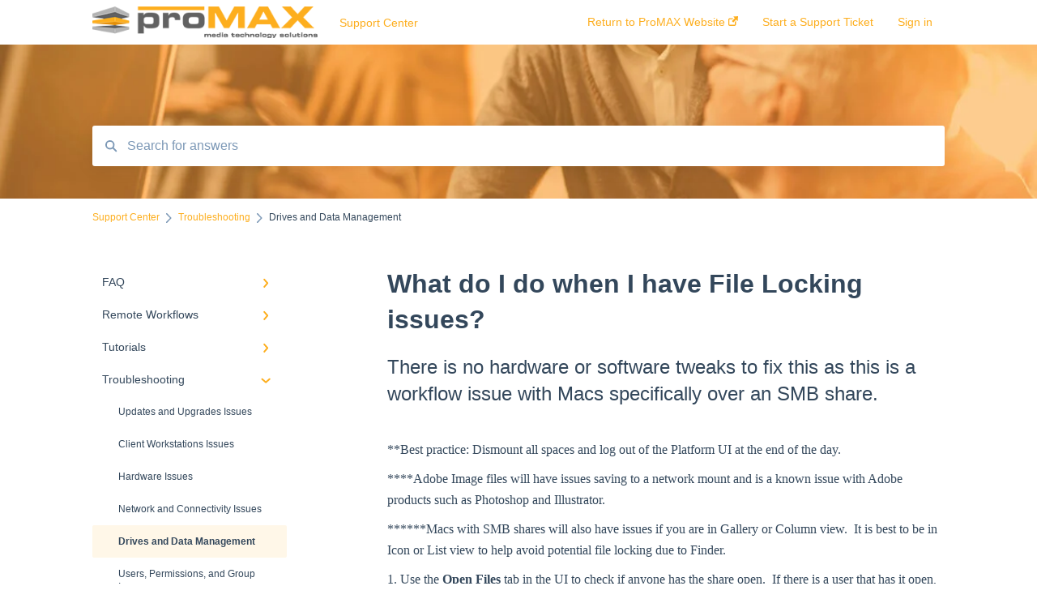

--- FILE ---
content_type: text/html; charset=UTF-8
request_url: https://support.promax.com/en/knowledge/what-do-i-do-when-i-have-file-locking-issues
body_size: 9846
content:
<!doctype html><html lang="en"><head>
    
    <meta charset="utf-8">
    
    <title>
      What do I do when I have File Locking issues?
    </title>
    
    <meta name="description" content="There is no hardware or software tweaks to fix this as this is a workflow issue with Macs specifically over an SMB share.">
    <meta name="viewport" content="width=device-width, initial-scale=1">

    
    <meta property="og:description" content="There is no hardware or software tweaks to fix this as this is a workflow issue with Macs specifically over an SMB share.">
    <meta property="og:title" content="What do I do when I have File Locking issues?">
    <meta name="twitter:description" content="There is no hardware or software tweaks to fix this as this is a workflow issue with Macs specifically over an SMB share.">
    <meta name="twitter:title" content="What do I do when I have File Locking issues?">

    

    

    <link rel="stylesheet" href="/hs/hsstatic/ContentIcons/static-1.198/fontawesome/5.0.10/css/fontawesome-all.min.css">
<style>
a.cta_button{-moz-box-sizing:content-box !important;-webkit-box-sizing:content-box !important;box-sizing:content-box !important;vertical-align:middle}.hs-breadcrumb-menu{list-style-type:none;margin:0px 0px 0px 0px;padding:0px 0px 0px 0px}.hs-breadcrumb-menu-item{float:left;padding:10px 0px 10px 10px}.hs-breadcrumb-menu-divider:before{content:'›';padding-left:10px}.hs-featured-image-link{border:0}.hs-featured-image{float:right;margin:0 0 20px 20px;max-width:50%}@media (max-width: 568px){.hs-featured-image{float:none;margin:0;width:100%;max-width:100%}}.hs-screen-reader-text{clip:rect(1px, 1px, 1px, 1px);height:1px;overflow:hidden;position:absolute !important;width:1px}
</style>


    


    
<!--  Added by GoogleAnalytics integration -->
<script>
var _hsp = window._hsp = window._hsp || [];
_hsp.push(['addPrivacyConsentListener', function(consent) { if (consent.allowed || (consent.categories && consent.categories.analytics)) {
  (function(i,s,o,g,r,a,m){i['GoogleAnalyticsObject']=r;i[r]=i[r]||function(){
  (i[r].q=i[r].q||[]).push(arguments)},i[r].l=1*new Date();a=s.createElement(o),
  m=s.getElementsByTagName(o)[0];a.async=1;a.src=g;m.parentNode.insertBefore(a,m)
})(window,document,'script','//www.google-analytics.com/analytics.js','ga');
  ga('create','UA-7128796-1','auto');
  ga('send','pageview');
}}]);
</script>

<!-- /Added by GoogleAnalytics integration -->

<!--  Added by GoogleAnalytics4 integration -->
<script>
var _hsp = window._hsp = window._hsp || [];
window.dataLayer = window.dataLayer || [];
function gtag(){dataLayer.push(arguments);}

var useGoogleConsentModeV2 = true;
var waitForUpdateMillis = 1000;


if (!window._hsGoogleConsentRunOnce) {
  window._hsGoogleConsentRunOnce = true;

  gtag('consent', 'default', {
    'ad_storage': 'denied',
    'analytics_storage': 'denied',
    'ad_user_data': 'denied',
    'ad_personalization': 'denied',
    'wait_for_update': waitForUpdateMillis
  });

  if (useGoogleConsentModeV2) {
    _hsp.push(['useGoogleConsentModeV2'])
  } else {
    _hsp.push(['addPrivacyConsentListener', function(consent){
      var hasAnalyticsConsent = consent && (consent.allowed || (consent.categories && consent.categories.analytics));
      var hasAdsConsent = consent && (consent.allowed || (consent.categories && consent.categories.advertisement));

      gtag('consent', 'update', {
        'ad_storage': hasAdsConsent ? 'granted' : 'denied',
        'analytics_storage': hasAnalyticsConsent ? 'granted' : 'denied',
        'ad_user_data': hasAdsConsent ? 'granted' : 'denied',
        'ad_personalization': hasAdsConsent ? 'granted' : 'denied'
      });
    }]);
  }
}

gtag('js', new Date());
gtag('set', 'developer_id.dZTQ1Zm', true);
gtag('config', 'G-JG2VGFR6PK');
</script>
<script async src="https://www.googletagmanager.com/gtag/js?id=G-JG2VGFR6PK"></script>

<!-- /Added by GoogleAnalytics4 integration -->

<!--  Added by GoogleTagManager integration -->
<script>
var _hsp = window._hsp = window._hsp || [];
window.dataLayer = window.dataLayer || [];
function gtag(){dataLayer.push(arguments);}

var useGoogleConsentModeV2 = true;
var waitForUpdateMillis = 1000;



var hsLoadGtm = function loadGtm() {
    if(window._hsGtmLoadOnce) {
      return;
    }

    if (useGoogleConsentModeV2) {

      gtag('set','developer_id.dZTQ1Zm',true);

      gtag('consent', 'default', {
      'ad_storage': 'denied',
      'analytics_storage': 'denied',
      'ad_user_data': 'denied',
      'ad_personalization': 'denied',
      'wait_for_update': waitForUpdateMillis
      });

      _hsp.push(['useGoogleConsentModeV2'])
    }

    (function(w,d,s,l,i){w[l]=w[l]||[];w[l].push({'gtm.start':
    new Date().getTime(),event:'gtm.js'});var f=d.getElementsByTagName(s)[0],
    j=d.createElement(s),dl=l!='dataLayer'?'&l='+l:'';j.async=true;j.src=
    'https://www.googletagmanager.com/gtm.js?id='+i+dl;f.parentNode.insertBefore(j,f);
    })(window,document,'script','dataLayer','GTM-MTQ6ZSM');

    window._hsGtmLoadOnce = true;
};

_hsp.push(['addPrivacyConsentListener', function(consent){
  if(consent.allowed || (consent.categories && consent.categories.analytics)){
    hsLoadGtm();
  }
}]);

</script>

<!-- /Added by GoogleTagManager integration -->

    <link rel="canonical" href="https://support.promax.com/en/knowledge/what-do-i-do-when-i-have-file-locking-issues">


<meta property="og:url" content="https://support.promax.com/en/knowledge/what-do-i-do-when-i-have-file-locking-issues">
<meta http-equiv="content-language" content="en">



    
      <link rel="shortcut icon" href="https://support.promax.com/hubfs/favicon-16x16.png">
    
    <link href="//7052064.fs1.hubspotusercontent-na1.net/hubfs/7052064/hub_generated/template_assets/DEFAULT_ASSET/1767723238666/template_main.css" rel="stylesheet">
    <link href="//7052064.fs1.hubspotusercontent-na1.net/hubfs/7052064/hub_generated/template_assets/DEFAULT_ASSET/1767723234639/template__support-form.min.css" rel="stylesheet">
    <script type="text/javascript" src="//7052064.fs1.hubspotusercontent-na1.net/hubfs/7052064/hub_generated/template_assets/DEFAULT_ASSET/1767723237081/template_kbdom.min.js"></script>
    <style type="text/css" data-preview-theme="true">
      .kb-article, .kb-search__suggestions__article-content, .kb-search-results__description {
        font-family: georgia, palatino;
      }
      h1, h2, h3, h3 a, h4, h4 a, h5, h6, .kb__text-link, .kb__text-link-small, .kb-header, .kb-sticky-footer,
      .kb-search__suggestions__article-title, .kb-search-results__title,
      #hs_form_target_kb_support_form input.hs-button, #hs_form_target_kb_support_form label, input, select, textarea, #hs_form_target_kb_support_form .hs-field-desc, #hs_form_target_kb_support_form .hs-richtext p {
        font-family: helvetica;
      }
      a,
      .kb-search__suggestions__breadcrumb,
      .kb-header__nav .kbui-dropdown__link {
        color: #fdae1e;
      }
      .kb-header,
      .kb-header a,
      .kb-header button.kb-button--link {
        color: #fdae1e;
      }
      .kb-header svg * {
        fill: #fdae1e;
      }
      .kb-search-section {
        background-color: #ffffff;
      }
      .kb-search-section__title {
        color: #FFFFFF;
      }
      .kb-search-section-with-image {
        background-image: url(https://support.promax.com/hubfs/Image%20for%20Lucky%20Bean%20-%20promax.jpg);
        background-size: cover;
        color: #ffffff;
        position: relative;
      }
      .kb-search-section-with-gradient {
        background-color: ;
        background-image: linear-gradient(180deg, #ffffff 0%, transparent 97%);
      }
      .kb-mobile-search-section {
        background-color: #ffffff;
      }
      .kb-search__suggestions a:hover,
      .kb-search__suggestions a:focus,
      .kb-category-menu li.active > a,
      .kb-category-menu li > a:hover {
        background-color: rgba(253, 174, 30, .1);
      }
      .kb-theme--cards .kb-category-menu li.active > a,
      .kb-theme--cards .kb-category-menu li > a:hover {
        background-color: transparent;
      }
      .kb-breadcrumbs > ol > li > span,
      .kb-breadcrumbs > ol > li > a > span,
      .kb-breadcrumbs > .kb-breadcrumbs__mobile-back a {
        font-family: helvetica;
      }
      .kb-breadcrumbs__arrow--left * {
        fill: #fdae1e
      }
      .kb-sidebar .kb-category-menu a,
      .kb-mobile-menu .kb-mobile-menu__current-page,
      .kb-mobile-menu ul > li > a {
        font-family: helvetica;
      }
      .kb-header__logo img {
        max-height: 40px;
      }
      .kb-footer__logo img {
        max-height: 24px;
      }
      /* SVG SUPPORT */
      .kb-header__logo img[src$=".svg"] {
        height: 40px;
      }
      .kb-footer__logo img[src$=".svg"] {
        height: 24px;
      }
      /* MOBILE STYLES */
      .kb-mobile-menu,
      .kb-mobile-search__bar {
        background-color: #ffffff;
      }
      .kb-mobile-menu a,
      .kb-mobile-menu__current-page,
      .kb-mobile-search__input,
      .kb-search--open .kb-mobile-search__input {
        color: #111111
      }
      .kb-mobile-search__input::-webkit-input-placeholder {
        color: #111111
      }
      .kb-mobile-search__input::-moz-placeholder {
        color: #111111
      }
      .kb-mobile-search__input:-ms-input-placeholder {
        color: #111111
      }
      .kb-mobile-search__input:-moz-placeholder {
        color: #111111
      }
      .kb-mobile-search__mag * {
        fill: #111111
      }
      .kb-mobile-menu__arrow *,
      .kb-mobile-search__close * {
        stroke: #111111
      }
      @media (max-width: 767px) {
        .kb-header__nav {
          background-color: #ffffff
        }
        .kb-header,
        .kb-header a {
          color: #111111;
        }
        .kb-header svg * {
          fill: #111111;
        }
        .kb-theme--content.kb-page--index .kb-header__nav-toggle svg *,
        .kb-theme--content.kb-page--index .kb-header__nav-close svg *,
        .kb-theme--tiles.kb-page--index .kb-header__nav-toggle svg *,
        .kb-theme--tiles.kb-page--index .kb-header__nav-close svg *,
        .kb-theme--minimal .kb-header__nav-toggle svg *,
        .kb-theme--minimal .kb-header__nav-close svg *,
        .kb-theme--cards .kb-header__nav-toggle svg *,
        .kb-theme--cards .kb-header__nav-close svg *,
        .kb-theme--default .kb-header__nav-toggle svg *,
        .kb-theme--default .kb-header__nav-close svg * {
          fill: #fdae1e;
        }
      }
    </style>
  <meta name="generator" content="HubSpot"></head>
  <body class="kb-theme--minimal ">
<!--  Added by GoogleTagManager integration -->
<noscript><iframe src="https://www.googletagmanager.com/ns.html?id=GTM-MTQ6ZSM" height="0" width="0" style="display:none;visibility:hidden"></iframe></noscript>

<!-- /Added by GoogleTagManager integration -->

    <header>
      
      
  

  

  

  <div class="kb-header" data-preview-id="kb-header">
    <div class="kb-header-inner" id="kb-header">
      <div class="kb-header__logo">
        
          <a href="https://www.promax.com">
            <img src="https://support.promax.com/hs-fs/hubfs/Customer%20Logos/master_logo_hi_res%20small.png?height=120&amp;name=master_logo_hi_res%20small.png" alt="company logo">
          </a>
        
      </div>
      <a class="kb-header__title" href="/en/knowledge">
        Support Center
      </a>
      <nav id="kb-header__nav" class="kb-header__nav" role="navigation">
        <ul>
          
          
            
<li class="kb-header__company-website-link">
  <a href="https://www.promax.com" target="_blank" rel="noopener">
    Return to ProMAX Website
    <svg width="12" height="12" xmlns="http://www.w3.org/2000/svg">
      <path d="M8.11 10.223V7.0472l1.308-1.3077v4.4835c0 .9323-.7628 1.6952-1.6953 1.6952H1.6952C.7628 11.9182 0 11.1553 0 10.223V4.1955C0 3.2628.7628 2.5 1.6952 2.5h4.4833L4.8707 3.8082H1.6952c-.2099 0-.3872.1771-.3872.3873v6.0275c0 .2098.1773.387.3872.387h6.0275c.21 0 .3873-.1772.3873-.387zM5.9428.4417L12.0137 0l-.442 6.0708L9.6368 4.136 6.0925 7.68 4.3333 5.9207l3.544-3.5442L5.9428.4417z" fill="#fdae1e" />
    </svg>
  </a>
</li>

          
          
            
  <li class="kb-header__support-form-link"><a href="/en/knowledge/kb-tickets/new">Start a Support Ticket</a></li>

          
          
          
            
              
  <li class="kb-header__sign-in-link"><a href="/_hcms/mem/login?redirect_url=/en/knowledge/">Sign in</a></li>

            
          
        </ul>
      </nav>
      
      <div class="kb-header__nav-controls-container">
        <button id="kb-header__close-target" class="kb-header__nav-close" role="button" aria-label="Close main navigation menu" aria-controls="kb-header__nav kb-header__langs-nav">
          <span class="kb-icon close" aria-hidden="true">
            <svg width="16" height="17" xmlns="http://www.w3.org/2000/svg">
              <g fill="#2D3E50" fill-rule="nonzero">
                <path d="M15.07107 1.42893c.59587.59588.88893 1.23239.0505 2.07081L2.99975 15.62158c-.83842.83842-1.48089.5394-2.0708-.05051C.33305 14.97519.04 14.33868.87841 13.50026L13.00026 1.37842c.83842-.83842 1.48089-.5394 2.0708.05051z" />
                <path d="M15.07107 15.57107c-.59588.59587-1.23239.88893-2.07081.0505L.87842 3.49975C.04 2.66132.33902 2.01885.92893 1.42894 1.52481.83305 2.16132.54 2.99974 1.37841l12.12184 12.12184c.83842.83842.5394 1.48089-.05051 2.0708z" />
              </g>
            </svg>
          </span>
        </button>
        
        <button id="kb-header__main-nav-target" class="kb-header__nav-toggle" role="button" aria-label="Open main navigation menu" aria-controls="kb-header__nav">
          <span class="kb-icon menu">
            <svg width="25" height="17" xmlns="http://www.w3.org/2000/svg">
              <g fill="#2D3E50" fill-rule="nonzero">
                <path d="M24.56897 2.295c0 .85-.2931 1.513-1.72414 1.513H2.15517C.72414 3.808.43103 3.1365.43103 2.295c0-.85.2931-1.513 1.72414-1.513h20.68966c1.43103 0 1.72414.6715 1.72414 1.513zM24.56897 8.8315c0 .85-.2931 1.513-1.72414 1.513H2.15517c-1.43103 0-1.72414-.6715-1.72414-1.513 0-.85.2931-1.513 1.72414-1.513h20.68966c1.43103 0 1.72414.6715 1.72414 1.513zM24.56897 15.3595c0 .85-.2931 1.513-1.72414 1.513H2.15517c-1.43103 0-1.72414-.6715-1.72414-1.513 0-.85.2931-1.513 1.72414-1.513h20.68966c1.43103 0 1.72414.6715 1.72414 1.513z" />
              </g>
            </svg>
          </span>
        </button>
    </div>
    </div>
  </div>
  <!-- Mobile Menu -->
  <div class="kb-mobile-search-section">
    <div class="kb-mobile-header">
      <div class="kb-mobile-menu">
        <div class="kb-mobile-menu__current-page">
          
            
              
                
              
                
              
                
              
                
              
                
              
            
          
            
              
                
              
            
          
            
              
                
              
                
              
                
              
                
              
                
              
                
              
                
              
                
              
                
              
                
              
            
          
            
              
                
              
                
              
                
              
                
              
                
                Drives and Data Management
                
              
                
              
                
              
                
              
                
              
                
              
            
          
            
              
            
          
            
              
                
              
            
          
            
              
            
          
            
              
            
          
            
              
            
          
            
              
                
              
                
              
                
              
                
              
            
          
            
              
            
          
            
              
                
              
            
          
            
              
            
          
            
              
            
          
          <svg class="kb-mobile-menu__arrow" width="12" height="7" xmlns="http://www.w3.org/2000/svg">
            <path d="M10.6817 1.6816l-4.5364 4-4.5364-3.9315" stroke="#00A38D" stroke-width="2" fill="none" fill-rule="evenodd" stroke-linecap="round" stroke-linejoin="round" />
          </svg>
        </div>
        <ul>
          
          <li>
            
            
            <a href="/en/knowledge/faq">
              FAQ
            </a>
            <ul>
              
              
              
              <li>
                <a href="/en/knowledge/faq#best-practices-general-use">
                  Best Practices/General Use
                </a>
              </li>
              
              
              
              <li>
                <a href="/en/knowledge/faq#client-workstations">
                  Client Workstations
                </a>
              </li>
              
              
              
              <li>
                <a href="/en/knowledge/faq#lto-tape-hardware-and-operations">
                  LTO Tape Hardware and Operations
                </a>
              </li>
              
              
              
              <li>
                <a href="/en/knowledge/faq#hardware">
                  Hardware
                </a>
              </li>
              
              
              
              <li>
                <a href="/en/knowledge/faq#support-and-service">
                  Support and Service
                </a>
              </li>
              
            </ul>
          </li>
          
          <li>
            
            
            <a href="/en/knowledge/remote-workflows">
              Remote Workflows
            </a>
            <ul>
              
              
              
              <li>
                <a href="/en/knowledge/remote-workflows#remote-sync">
                  Remote Sync
                </a>
              </li>
              
            </ul>
          </li>
          
          <li>
            
            
            <a href="/en/knowledge/tutorials">
              Tutorials
            </a>
            <ul>
              
              
              
              <li>
                <a href="/en/knowledge/tutorials#setting-up-and-managing-client-workstations">
                  Setting up and Managing Client Workstations
                </a>
              </li>
              
              
              
              <li>
                <a href="/en/knowledge/tutorials#configuring-installing-new-systems">
                  Configuring/Installing New Systems
                </a>
              </li>
              
              
              
              <li>
                <a href="/en/knowledge/tutorials#how-to-update-upgrade">
                  How to Update/Upgrade
                </a>
              </li>
              
              
              
              <li>
                <a href="/en/knowledge/tutorials#drive-and-data-management">
                  Drive and Data Management
                </a>
              </li>
              
              
              
              <li>
                <a href="/en/knowledge/tutorials#users-groups-and-permissions">
                  Users, Groups, and Permissions
                </a>
              </li>
              
              
              
              <li>
                <a href="/en/knowledge/tutorials#transcoding-and-rendering">
                  Transcoding and Rendering
                </a>
              </li>
              
              
              
              <li>
                <a href="/en/knowledge/tutorials#cloud">
                  Cloud
                </a>
              </li>
              
              
              
              <li>
                <a href="/en/knowledge/tutorials#lto-tape-hardware-and-operations">
                  LTO Tape Hardware and Operations
                </a>
              </li>
              
              
              
              <li>
                <a href="/en/knowledge/tutorials#maintenance-and-service">
                  Maintenance and Service
                </a>
              </li>
              
              
              
              <li>
                <a href="/en/knowledge/tutorials#sync">
                  Sync
                </a>
              </li>
              
            </ul>
          </li>
          
          <li class="active open">
            
            
            <a href="/en/knowledge/troubleshooting">
              Troubleshooting
            </a>
            <ul>
              
              
              
              <li>
                <a href="/en/knowledge/troubleshooting#updates-and-upgrades-issues">
                  Updates and Upgrades Issues
                </a>
              </li>
              
              
              
              <li>
                <a href="/en/knowledge/troubleshooting#client-workstations-issues">
                  Client Workstations Issues
                </a>
              </li>
              
              
              
              <li>
                <a href="/en/knowledge/troubleshooting#hardware-issues">
                  Hardware Issues
                </a>
              </li>
              
              
              
              <li>
                <a href="/en/knowledge/troubleshooting#network-and-connectivity-issues">
                  Network and Connectivity Issues
                </a>
              </li>
              
              
              
              <li class="active">
                <a href="/en/knowledge/troubleshooting#drives-and-data-management">
                  Drives and Data Management
                </a>
              </li>
              
              
              
              <li>
                <a href="/en/knowledge/troubleshooting#users-permissions-and-group-issues">
                  Users, Permissions, and Group Issues
                </a>
              </li>
              
              
              
              <li>
                <a href="/en/knowledge/troubleshooting#lto-tape-hardware-and-operations-issues">
                  LTO Tape Hardware and Operations Issues
                </a>
              </li>
              
              
              
              <li>
                <a href="/en/knowledge/troubleshooting#transcoding-and-rendering-issues">
                  Transcoding and Rendering Issues
                </a>
              </li>
              
              
              
              <li>
                <a href="/en/knowledge/troubleshooting#service-and-support-issues">
                  Service and Support Issues
                </a>
              </li>
              
              
              
              <li>
                <a href="/en/knowledge/troubleshooting#remote-sync">
                  Remote Sync
                </a>
              </li>
              
            </ul>
          </li>
          
          <li>
            
            
            <a href="/en/knowledge/release-notes">
              Release Notes
            </a>
            <ul>
              
            </ul>
          </li>
          
          <li>
            
            
            <a href="/en/knowledge/manual">
              Manual
            </a>
            <ul>
              
              
              
              <li>
                <a href="/en/knowledge/manual#platform-spaces">
                  Platform Spaces
                </a>
              </li>
              
            </ul>
          </li>
          
          <li>
            
            
            <a href="/en/knowledge/asset-management-and-search">
              Asset Management and Search
            </a>
            <ul>
              
            </ul>
          </li>
          
          <li>
            
            
            <a href="/en/knowledge/storage-groups">
              Storage Groups
            </a>
            <ul>
              
            </ul>
          </li>
          
          <li>
            
            
            <a href="/en/knowledge/lto-tape-systems">
              LTO Tape Systems
            </a>
            <ul>
              
            </ul>
          </li>
          
          <li>
            
            
            <a href="/en/knowledge/hardware">
              Hardware
            </a>
            <ul>
              
              
              
              <li>
                <a href="/en/knowledge/hardware#pci-cards">
                  PCI Cards
                </a>
              </li>
              
              
              
              <li>
                <a href="/en/knowledge/hardware#hard-drives">
                  Hard Drives
                </a>
              </li>
              
              
              
              <li>
                <a href="/en/knowledge/hardware#thunderbolt">
                  Thunderbolt
                </a>
              </li>
              
              
              
              <li>
                <a href="/en/knowledge/hardware#power">
                  Power
                </a>
              </li>
              
            </ul>
          </li>
          
          <li>
            
            
            <a href="/en/knowledge/updates">
              Updates
            </a>
            <ul>
              
            </ul>
          </li>
          
          <li>
            
            
            <a href="/en/knowledge/mediahub">
              MediaHub
            </a>
            <ul>
              
              
              
              <li>
                <a href="/en/knowledge/mediahub#sync">
                  Sync
                </a>
              </li>
              
            </ul>
          </li>
          
          <li>
            
            
            <a href="/en/knowledge/nextframe">
              NextFrame
            </a>
            <ul>
              
            </ul>
          </li>
          
          <li>
            
            
            <a href="/en/knowledge/promax-sync-app">
              ProMAX Sync App
            </a>
            <ul>
              
            </ul>
          </li>
          
        </ul>
      </div>
      <div class="kb-mobile-search kb-search" kb-language-tag="en" kb-group-id="6785892776">
        <div class="kb-mobile-search__placeholder"></div>
        <div class="kb-mobile-search__box">
          <div class="kb-mobile-search__bar">
            <svg class="kb-mobile-search__mag" width="15" height="15" xmlns="http://www.w3.org/2000/svg">
              <path d="M14.02 12.672l-3.64-3.64a5.687 5.687 0 0 0 1.06-3.312A5.726 5.726 0 0 0 5.72 0 5.726 5.726 0 0 0 0 5.72a5.726 5.726 0 0 0 5.72 5.72 5.687 5.687 0 0 0 3.311-1.06l3.641 3.64a.95.95 0 0 0 1.348 0 .953.953 0 0 0 0-1.348zm-8.3-3.139a3.813 3.813 0 1 1 0-7.626 3.813 3.813 0 0 1 0 7.626z" fill="#4A4A4A" fill-rule="evenodd" />
            </svg>
            <form action="/en/knowledge/kb-search-results">
              <input type="text" class="kb-mobile-search__input kb-search__input" name="term" autocomplete="off" placeholder="Search for answers">
              <input type="hidden" name="ref" value="26018302672">
            </form>
            <svg class="kb-mobile-search__close" width="14" height="14" xmlns="http://www.w3.org/2000/svg">
              <g stroke="#4A4A4A" stroke-width="2" fill="none" fill-rule="evenodd" stroke-linecap="round" stroke-linejoin="round">
                <path d="M1 12.314L12.314 1M12.314 12.314L1 1" />
              </g>
            </svg>
          </div>
          <ul class="kb-search__suggestions"></ul>
        </div>
      </div>
    </div>
  </div>

  <script>
    kbDom.whenReady(function() {
          // Mobile Nav Menu
          var mobileToggle = function() {
            var navMenuOpen = document.getElementById('kb-header__main-nav-target');
            var langNavOpen = document.getElementById('kb-header__langs-nav-target');
            var navClose = document.getElementById('kb-header__close-target');

            navMenuOpen.addEventListener('click',function() {
              document.body.classList.toggle('kb-header__main-nav-open');
            });

            if (langNavOpen) {
            langNavOpen.addEventListener('click',function() {
              document.body.classList.toggle('kb-header__lang-nav-open');
            });
            }

            navClose.addEventListener('click',function() {
              document.body.classList.remove('kb-header__main-nav-open');
              document.body.classList.remove('kb-header__lang-nav-open');
            });

          };
          window.addEventListener('click', mobileToggle);
          mobileToggle();

      kbDom.initDropdown(document.querySelector('[data-kbui-dropdown-contents="lang-switcher"]'))

      // Mobile Cat Menu
      document.querySelector('.kb-mobile-menu__current-page').addEventListener('click',function() {
        document.querySelector('.kb-mobile-header').classList.toggle('menu-open');
      });
      document.querySelector('.kb-mobile-search__mag').addEventListener('click',function() {
        document.querySelector('.kb-mobile-header').classList.toggle('search-open');
        if (document.querySelector('.kb-mobile-header').classList.contains('search-open')) {
          document.querySelector('.kb-mobile-search__input').focus();
        }
      });
      document.querySelector('.kb-mobile-search__close').addEventListener('click',function() {
        document.querySelector('.kb-mobile-header').classList.remove('search-open');
      });
    });
  </script>
      
<div class="kb-search-section kb-search-section--narrow kb-search-section-with-image  ">
  <div class="kb-search-section__content content-container">
    <div class="kb-search" kb-language-tag="en" kb-group-id="6785892776">
      <div class="kb-search__placeholder"></div>
      <div class="kb-search__box">
        <div class="kb-search__bar">
          <svg class="kb-search__mag" width="15" height="15" xmlns="http://www.w3.org/2000/svg">
            <path d="M14.02 12.672l-3.64-3.64a5.687 5.687 0 0 0 1.06-3.312A5.726 5.726 0 0 0 5.72 0 5.726 5.726 0 0 0 0 5.72a5.726 5.726 0 0 0 5.72 5.72 5.687 5.687 0 0 0 3.311-1.06l3.641 3.64a.95.95 0 0 0 1.348 0 .953.953 0 0 0 0-1.348zm-8.3-3.139a3.813 3.813 0 1 1 0-7.626 3.813 3.813 0 0 1 0 7.626z" fill="#4A4A4A" fill-rule="evenodd" />
          </svg>
          <form action="/en/knowledge/kb-search-results">
            <input type="text" class="kb-search__input" name="term" autocomplete="off" placeholder="Search for answers" required>
          </form>
          <svg class="kb-search__close" width="14" height="14" xmlns="http://www.w3.org/2000/svg">
            <g stroke="#4A4A4A" stroke-width="2" fill="none" fill-rule="evenodd" stroke-linecap="round" stroke-linejoin="round">
              <path d="M1 12.314L12.314 1M12.314 12.314L1 1" />
            </g>
          </svg>
        </div>
        <ul class="kb-search__suggestions"></ul>
      </div>
    </div>
  </div>
</div>
      
    </header>
    <main data-preview-id="kb-article-main">
      
<div class="content-container-outer">
  <div class="content-container">
    
<div class="kb-breadcrumbs">
  <div class="kb-breadcrumbs__mobile-back">
    <svg class="kb-breadcrumbs__arrow kb-breadcrumbs__arrow--left" width="7" height="12" xmlns="http://www.w3.org/2000/svg">
      <path d="M.055 5.7194c.018-.045.0518-.0835.0795-.125.0166-.0255.0322-.052.0489-.0775.007-.011.0116-.024.0216-.034L5.2426.2328c.2877-.3.7662-.3115 1.0685-.026a.7468.7468 0 0 1 .0262 1.0605L1.7954 6l4.5419 4.733a.7462.7462 0 0 1-.0262 1.0601.7563.7563 0 0 1-.5214.207.7568.7568 0 0 1-.547-.2325L.205 6.5174c-.01-.0105-.0146-.023-.0216-.0345-.0167-.025-.0323-.0515-.0489-.077-.0277-.0415-.0615-.08-.0796-.125-.0186-.0455-.0222-.0935-.0312-.141C.0147 6.0934 0 6.0474 0 5.9999c0-.047.0146-.093.0237-.1395.009-.0475.0126-.096.0312-.141" fill="#7C98B6" fill-rule="evenodd" />
    </svg>
    <a href="/en/knowledge">Back to home</a>
  </div>
  <ol itemscope itemtype="http://schema.org/BreadcrumbList">
    <li itemprop="itemListElement" itemscope itemtype="http://schema.org/ListItem">
      <a itemprop="item" href="/en/knowledge">
        <span itemprop="name">Support Center</span>
      </a>
      <meta itemprop="position" content="1">
    </li>
    
      
        
      
        
      
        
      
        
          <svg class="kb-breadcrumbs__arrow kb-breadcrumbs__arrow--right" width="7" height="12" xmlns="http://www.w3.org/2000/svg">
            <path d="M6.4905 5.7194c-.018-.045-.0518-.0835-.0795-.125-.0167-.0255-.0323-.052-.049-.0775-.007-.011-.0115-.024-.0216-.034L1.3028.2328c-.2876-.3-.7662-.3115-1.0684-.026a.7468.7468 0 0 0-.0262 1.0605L4.75 6l-4.542 4.733a.7462.7462 0 0 0 .0263 1.0601.7563.7563 0 0 0 .5213.207.7568.7568 0 0 0 .5471-.2325l5.0376-5.2501c.0101-.0105.0146-.023.0217-.0345.0166-.025.0322-.0515.0489-.077.0277-.0415.0614-.08.0795-.125.0187-.0455.0222-.0935.0313-.141.009-.0465.0237-.0925.0237-.14 0-.047-.0147-.093-.0237-.1395-.009-.0475-.0126-.096-.0313-.141" fill="#7C98B6" fill-rule="evenodd" />
          </svg>
          <li itemprop="itemListElement" itemscope itemtype="http://schema.org/ListItem">
            
              
              
              <a itemprop="item" href="/en/knowledge/troubleshooting">
                  <span itemprop="name">Troubleshooting</span>
              </a>
            
            <meta itemprop="position" content="2">
          </li>
          
            
              
            
              
            
              
            
              
            
              
                <svg class="kb-breadcrumbs__arrow kb-breadcrumbs__arrow--right" width="7" height="12" xmlns="http://www.w3.org/2000/svg">
                  <path d="M6.4905 5.7194c-.018-.045-.0518-.0835-.0795-.125-.0167-.0255-.0323-.052-.049-.0775-.007-.011-.0115-.024-.0216-.034L1.3028.2328c-.2876-.3-.7662-.3115-1.0684-.026a.7468.7468 0 0 0-.0262 1.0605L4.75 6l-4.542 4.733a.7462.7462 0 0 0 .0263 1.0601.7563.7563 0 0 0 .5213.207.7568.7568 0 0 0 .5471-.2325l5.0376-5.2501c.0101-.0105.0146-.023.0217-.0345.0166-.025.0322-.0515.0489-.077.0277-.0415.0614-.08.0795-.125.0187-.0455.0222-.0935.0313-.141.009-.0465.0237-.0925.0237-.14 0-.047-.0147-.093-.0237-.1395-.009-.0475-.0126-.096-.0313-.141" fill="#7C98B6" fill-rule="evenodd" />
                </svg>
                <li itemprop="itemListElement" itemscope itemtype="http://schema.org/ListItem">
                  <span itemprop="name">Drives and Data Management</span>
                  <meta itemprop="position" content="3">
                </li>
              
            
              
            
              
            
              
            
              
            
              
            
          
        
      
        
      
        
      
        
      
        
      
        
      
        
      
        
      
        
      
        
      
        
      
    
  </ol>
</div>
    <div class="main-body">
      <div class="kb-sidebar">
        
<div class="kb-category-menu">
  <ul>
    
    <li>
        
        
      <a href="/en/knowledge/faq">
        <div class="kb-category-menu-option" data-id="11994689453">
          <span class="kb-category-menu-option__color-bar" style="background-color: #fdae1e;"></span>
          FAQ
        </div>
        
        <div>
          <svg width="12" height="7" xmlns="http://www.w3.org/2000/svg">
            <path d="M10.6817 1.6816l-4.5364 4-4.5364-3.9315" stroke="#fdae1e" stroke-width="2" fill="none" fill-rule="evenodd" stroke-linecap="round" stroke-linejoin="round" />
          </svg>
        </div>
        
      </a>
      <ul>
        
        <li data-id="13783761294">
          
          
          <a href="/en/knowledge/faq#best-practices-general-use">
            <span class="kb-category-menu-option__color-bar" style="background-color: #fdae1e;"></span>
            Best Practices/General Use
          </a>
        </li>
        
        <li data-id="12142588102">
          
          
          <a href="/en/knowledge/faq#client-workstations">
            <span class="kb-category-menu-option__color-bar" style="background-color: #fdae1e;"></span>
            Client Workstations
          </a>
        </li>
        
        <li data-id="12016227311">
          
          
          <a href="/en/knowledge/faq#lto-tape-hardware-and-operations">
            <span class="kb-category-menu-option__color-bar" style="background-color: #fdae1e;"></span>
            LTO Tape Hardware and Operations
          </a>
        </li>
        
        <li data-id="12073787131">
          
          
          <a href="/en/knowledge/faq#hardware">
            <span class="kb-category-menu-option__color-bar" style="background-color: #fdae1e;"></span>
            Hardware
          </a>
        </li>
        
        <li data-id="12106958267">
          
          
          <a href="/en/knowledge/faq#support-and-service">
            <span class="kb-category-menu-option__color-bar" style="background-color: #fdae1e;"></span>
            Support and Service
          </a>
        </li>
        
      </ul>
    </li>
    
    <li>
        
        
      <a href="/en/knowledge/remote-workflows">
        <div class="kb-category-menu-option" data-id="27188549161">
          <span class="kb-category-menu-option__color-bar" style="background-color: #fdae1e;"></span>
          Remote Workflows
        </div>
        
        <div>
          <svg width="12" height="7" xmlns="http://www.w3.org/2000/svg">
            <path d="M10.6817 1.6816l-4.5364 4-4.5364-3.9315" stroke="#fdae1e" stroke-width="2" fill="none" fill-rule="evenodd" stroke-linecap="round" stroke-linejoin="round" />
          </svg>
        </div>
        
      </a>
      <ul>
        
        <li data-id="36575003209">
          
          
          <a href="/en/knowledge/remote-workflows#remote-sync">
            <span class="kb-category-menu-option__color-bar" style="background-color: #fdae1e;"></span>
            Remote Sync
          </a>
        </li>
        
      </ul>
    </li>
    
    <li>
        
        
      <a href="/en/knowledge/tutorials">
        <div class="kb-category-menu-option" data-id="13643558462">
          <span class="kb-category-menu-option__color-bar" style="background-color: #fdae1e;"></span>
          Tutorials
        </div>
        
        <div>
          <svg width="12" height="7" xmlns="http://www.w3.org/2000/svg">
            <path d="M10.6817 1.6816l-4.5364 4-4.5364-3.9315" stroke="#fdae1e" stroke-width="2" fill="none" fill-rule="evenodd" stroke-linecap="round" stroke-linejoin="round" />
          </svg>
        </div>
        
      </a>
      <ul>
        
        <li data-id="13715107362">
          
          
          <a href="/en/knowledge/tutorials#setting-up-and-managing-client-workstations">
            <span class="kb-category-menu-option__color-bar" style="background-color: #fdae1e;"></span>
            Setting up and Managing Client Workstations
          </a>
        </li>
        
        <li data-id="13713022429">
          
          
          <a href="/en/knowledge/tutorials#configuring-installing-new-systems">
            <span class="kb-category-menu-option__color-bar" style="background-color: #fdae1e;"></span>
            Configuring/Installing New Systems
          </a>
        </li>
        
        <li data-id="13713023456">
          
          
          <a href="/en/knowledge/tutorials#how-to-update-upgrade">
            <span class="kb-category-menu-option__color-bar" style="background-color: #fdae1e;"></span>
            How to Update/Upgrade
          </a>
        </li>
        
        <li data-id="13751478687">
          
          
          <a href="/en/knowledge/tutorials#drive-and-data-management">
            <span class="kb-category-menu-option__color-bar" style="background-color: #fdae1e;"></span>
            Drive and Data Management
          </a>
        </li>
        
        <li data-id="13751478392">
          
          
          <a href="/en/knowledge/tutorials#users-groups-and-permissions">
            <span class="kb-category-menu-option__color-bar" style="background-color: #fdae1e;"></span>
            Users, Groups, and Permissions
          </a>
        </li>
        
        <li data-id="13751478711">
          
          
          <a href="/en/knowledge/tutorials#transcoding-and-rendering">
            <span class="kb-category-menu-option__color-bar" style="background-color: #fdae1e;"></span>
            Transcoding and Rendering
          </a>
        </li>
        
        <li data-id="13751478536">
          
          
          <a href="/en/knowledge/tutorials#cloud">
            <span class="kb-category-menu-option__color-bar" style="background-color: #fdae1e;"></span>
            Cloud
          </a>
        </li>
        
        <li data-id="13751478340">
          
          
          <a href="/en/knowledge/tutorials#lto-tape-hardware-and-operations">
            <span class="kb-category-menu-option__color-bar" style="background-color: #fdae1e;"></span>
            LTO Tape Hardware and Operations
          </a>
        </li>
        
        <li data-id="13749855886">
          
          
          <a href="/en/knowledge/tutorials#maintenance-and-service">
            <span class="kb-category-menu-option__color-bar" style="background-color: #fdae1e;"></span>
            Maintenance and Service
          </a>
        </li>
        
        <li data-id="85505059078">
          
          
          <a href="/en/knowledge/tutorials#sync">
            <span class="kb-category-menu-option__color-bar" style="background-color: #fdae1e;"></span>
            Sync
          </a>
        </li>
        
      </ul>
    </li>
    
    <li class="open">
        
        
      <a href="/en/knowledge/troubleshooting">
        <div class="kb-category-menu-option" data-id="11705547500">
          <span class="kb-category-menu-option__color-bar" style="background-color: #fdae1e;"></span>
          Troubleshooting
        </div>
        
        <div>
          <svg width="12" height="7" xmlns="http://www.w3.org/2000/svg">
            <path d="M10.6817 1.6816l-4.5364 4-4.5364-3.9315" stroke="#fdae1e" stroke-width="2" fill="none" fill-rule="evenodd" stroke-linecap="round" stroke-linejoin="round" />
          </svg>
        </div>
        
      </a>
      <ul>
        
        <li data-id="13783761511">
          
          
          <a href="/en/knowledge/troubleshooting#updates-and-upgrades-issues">
            <span class="kb-category-menu-option__color-bar" style="background-color: #fdae1e;"></span>
            Updates and Upgrades Issues
          </a>
        </li>
        
        <li data-id="13783761086">
          
          
          <a href="/en/knowledge/troubleshooting#client-workstations-issues">
            <span class="kb-category-menu-option__color-bar" style="background-color: #fdae1e;"></span>
            Client Workstations Issues
          </a>
        </li>
        
        <li data-id="11862702513">
          
          
          <a href="/en/knowledge/troubleshooting#hardware-issues">
            <span class="kb-category-menu-option__color-bar" style="background-color: #fdae1e;"></span>
            Hardware Issues
          </a>
        </li>
        
        <li data-id="11739152515">
          
          
          <a href="/en/knowledge/troubleshooting#network-and-connectivity-issues">
            <span class="kb-category-menu-option__color-bar" style="background-color: #fdae1e;"></span>
            Network and Connectivity Issues
          </a>
        </li>
        
        <li class="active" data-id="11721858125">
          
          
          <a href="/en/knowledge/troubleshooting#drives-and-data-management">
            <span class="kb-category-menu-option__color-bar" style="background-color: #fdae1e;"></span>
            Drives and Data Management
          </a>
        </li>
        
        <li data-id="11721858186">
          
          
          <a href="/en/knowledge/troubleshooting#users-permissions-and-group-issues">
            <span class="kb-category-menu-option__color-bar" style="background-color: #fdae1e;"></span>
            Users, Permissions, and Group Issues
          </a>
        </li>
        
        <li data-id="13783761640">
          
          
          <a href="/en/knowledge/troubleshooting#lto-tape-hardware-and-operations-issues">
            <span class="kb-category-menu-option__color-bar" style="background-color: #fdae1e;"></span>
            LTO Tape Hardware and Operations Issues
          </a>
        </li>
        
        <li data-id="13783761680">
          
          
          <a href="/en/knowledge/troubleshooting#transcoding-and-rendering-issues">
            <span class="kb-category-menu-option__color-bar" style="background-color: #fdae1e;"></span>
            Transcoding and Rendering Issues
          </a>
        </li>
        
        <li data-id="11721858084">
          
          
          <a href="/en/knowledge/troubleshooting#service-and-support-issues">
            <span class="kb-category-menu-option__color-bar" style="background-color: #fdae1e;"></span>
            Service and Support Issues
          </a>
        </li>
        
        <li data-id="36575001527">
          
          
          <a href="/en/knowledge/troubleshooting#remote-sync">
            <span class="kb-category-menu-option__color-bar" style="background-color: #fdae1e;"></span>
            Remote Sync
          </a>
        </li>
        
      </ul>
    </li>
    
    <li>
        
        
      <a href="/en/knowledge/release-notes">
        <div class="kb-category-menu-option" data-id="14312900856">
          <span class="kb-category-menu-option__color-bar" style="background-color: #fdae1e;"></span>
          Release Notes
        </div>
        
      </a>
      <ul>
        
      </ul>
    </li>
    
    <li>
        
        
      <a href="/en/knowledge/manual">
        <div class="kb-category-menu-option" data-id="14312900857">
          <span class="kb-category-menu-option__color-bar" style="background-color: #fdae1e;"></span>
          Manual
        </div>
        
        <div>
          <svg width="12" height="7" xmlns="http://www.w3.org/2000/svg">
            <path d="M10.6817 1.6816l-4.5364 4-4.5364-3.9315" stroke="#fdae1e" stroke-width="2" fill="none" fill-rule="evenodd" stroke-linecap="round" stroke-linejoin="round" />
          </svg>
        </div>
        
      </a>
      <ul>
        
        <li data-id="14312900920">
          
          
          <a href="/en/knowledge/manual#platform-spaces">
            <span class="kb-category-menu-option__color-bar" style="background-color: #fdae1e;"></span>
            Platform Spaces
          </a>
        </li>
        
      </ul>
    </li>
    
    <li>
        
        
      <a href="/en/knowledge/asset-management-and-search">
        <div class="kb-category-menu-option" data-id="14312900927">
          <span class="kb-category-menu-option__color-bar" style="background-color: #fdae1e;"></span>
          Asset Management and Search
        </div>
        
      </a>
      <ul>
        
      </ul>
    </li>
    
    <li>
        
        
      <a href="/en/knowledge/storage-groups">
        <div class="kb-category-menu-option" data-id="14312900928">
          <span class="kb-category-menu-option__color-bar" style="background-color: #fdae1e;"></span>
          Storage Groups
        </div>
        
      </a>
      <ul>
        
      </ul>
    </li>
    
    <li>
        
        
      <a href="/en/knowledge/lto-tape-systems">
        <div class="kb-category-menu-option" data-id="14312900930">
          <span class="kb-category-menu-option__color-bar" style="background-color: #fdae1e;"></span>
          LTO Tape Systems
        </div>
        
      </a>
      <ul>
        
      </ul>
    </li>
    
    <li>
        
        
      <a href="/en/knowledge/hardware">
        <div class="kb-category-menu-option" data-id="11937738530">
          <span class="kb-category-menu-option__color-bar" style="background-color: #fdae1e;"></span>
          Hardware
        </div>
        
        <div>
          <svg width="12" height="7" xmlns="http://www.w3.org/2000/svg">
            <path d="M10.6817 1.6816l-4.5364 4-4.5364-3.9315" stroke="#fdae1e" stroke-width="2" fill="none" fill-rule="evenodd" stroke-linecap="round" stroke-linejoin="round" />
          </svg>
        </div>
        
      </a>
      <ul>
        
        <li data-id="11950873791">
          
          
          <a href="/en/knowledge/hardware#pci-cards">
            <span class="kb-category-menu-option__color-bar" style="background-color: #fdae1e;"></span>
            PCI Cards
          </a>
        </li>
        
        <li data-id="21310216752">
          
          
          <a href="/en/knowledge/hardware#hard-drives">
            <span class="kb-category-menu-option__color-bar" style="background-color: #fdae1e;"></span>
            Hard Drives
          </a>
        </li>
        
        <li data-id="45110284876">
          
          
          <a href="/en/knowledge/hardware#thunderbolt">
            <span class="kb-category-menu-option__color-bar" style="background-color: #fdae1e;"></span>
            Thunderbolt
          </a>
        </li>
        
        <li data-id="46040634267">
          
          
          <a href="/en/knowledge/hardware#power">
            <span class="kb-category-menu-option__color-bar" style="background-color: #fdae1e;"></span>
            Power
          </a>
        </li>
        
      </ul>
    </li>
    
    <li>
        
        
      <a href="/en/knowledge/updates">
        <div class="kb-category-menu-option" data-id="14312900935">
          <span class="kb-category-menu-option__color-bar" style="background-color: #fdae1e;"></span>
          Updates
        </div>
        
      </a>
      <ul>
        
      </ul>
    </li>
    
    <li>
        
        
      <a href="/en/knowledge/mediahub">
        <div class="kb-category-menu-option" data-id="32982464303">
          <span class="kb-category-menu-option__color-bar" style="background-color: #fdae1e;"></span>
          MediaHub
        </div>
        
        <div>
          <svg width="12" height="7" xmlns="http://www.w3.org/2000/svg">
            <path d="M10.6817 1.6816l-4.5364 4-4.5364-3.9315" stroke="#fdae1e" stroke-width="2" fill="none" fill-rule="evenodd" stroke-linecap="round" stroke-linejoin="round" />
          </svg>
        </div>
        
      </a>
      <ul>
        
        <li data-id="46686685852">
          
          
          <a href="/en/knowledge/mediahub#sync">
            <span class="kb-category-menu-option__color-bar" style="background-color: #fdae1e;"></span>
            Sync
          </a>
        </li>
        
      </ul>
    </li>
    
    <li>
        
        
      <a href="/en/knowledge/nextframe">
        <div class="kb-category-menu-option" data-id="45470666678">
          <span class="kb-category-menu-option__color-bar" style="background-color: #fdae1e;"></span>
          NextFrame
        </div>
        
      </a>
      <ul>
        
      </ul>
    </li>
    
    <li>
        
        
      <a href="/en/knowledge/promax-sync-app">
        <div class="kb-category-menu-option" data-id="124783867442">
          <span class="kb-category-menu-option__color-bar" style="background-color: #fdae1e;"></span>
          ProMAX Sync App
        </div>
        
      </a>
      <ul>
        
      </ul>
    </li>
    
  </ul>
</div>

<script>
  kbDom.whenReady(function() {
    document.querySelectorAll('.kb-category-menu svg').forEach(function(el) {
      el.addEventListener('click', function(e) {
        e.preventDefault();
        var li = kbDom.closest('li', this);
        if (li) {
          li.classList.toggle('open');
        }
      });
    })
  })
</script>
      </div>
      <div class="kb-content">
        



<div class="kb-article tinymce-content">
  <h1><span id="hs_cos_wrapper_name" class="hs_cos_wrapper hs_cos_wrapper_meta_field hs_cos_wrapper_type_text" style="" data-hs-cos-general-type="meta_field" data-hs-cos-type="text">What do I do when I have File Locking issues?</span></h1>
  
    <h2>There is no hardware or software tweaks to fix this as this is a workflow issue with Macs specifically over an SMB share.</h2>
   <p>**Best practice: Dismount all spaces and log out of the Platform UI at the end of the day.</p>
<p>****Adobe Image files will have issues saving to a network mount and is a known issue with Adobe products such as Photoshop and Illustrator.</p>
<p>******Macs with SMB shares will also have issues if you are in Gallery or Column view.&nbsp; It is best to be in Icon or List view to help avoid potential file locking due to Finder.</p>
<p>1. Use the <strong>Open Files</strong> tab in the UI to check if anyone has the share open.&nbsp; If there is a user that has it open, check on their workstation to see if the File Explorer/Finder Window has it opened/viewed.</p>
<p>2. Attempt to force close that user in the UI.&nbsp; If the right-click option is not there in the Open Files tab, then you will need the user to close out.&nbsp; If the Open Files tab still shows it open, it is likely that the Mac has left the SMB share open and cannot close out the session.&nbsp; From there, the server will need to reboot if the file/folder(s) is needed to be altered immediately.&nbsp;&nbsp;</p>
<p>3. If you cannot afford to reboot the server, you can save your files either locally or into another directory if the file is not able to overwritten/deleted or you will need to save the project file locally to then transfer to the server later on.</p>
<p>&nbsp;</p>
<p>&nbsp;</p>
</div>

<script>
  kbDom.whenReady(function() {
    var smoothScroll = new smoothAnchorsScrolling();

    var articleSmoothScrolling = function() {
      function scrollToAnchor(state) {
        const anchorId = (state && state.anchorId) || null;
        if (!anchorId) {
          return;
        }
        var anchor = document.querySelector(
          '[id="' + anchorId.substring(1) + '"][data-hs-anchor="true"]'
        );
        smoothScroll.scrollTo(anchor);
      }

      document
        .querySelectorAll('a[href^="#"][rel*="noopener"]')
        .forEach(function(link) {
          // Adding the handler to the click event on each anchor link
          link.addEventListener('click', function(e) {
            e.preventDefault();
            var node = e.currentTarget;
            var targetAnchorId = decodeURI(node.hash);
            var state = { anchorId: targetAnchorId };

            scrollToAnchor(state);
            history.pushState(state, null, node.href);
          });
        });

      window.addEventListener('popstate', function(e) {
        if (e.state !== undefined) {
          scrollToAnchor(e.state);
        }
      });

      (function() {
        var targetAnchorId = decodeURI(window.location.hash);
        var initialState = {
          anchorId: targetAnchorId,
        };
        if (targetAnchorId) {
          setTimeout(function() {
            scrollToAnchor(initialState);
          }, 1);
        }
        history.pushState(initialState, null, '');
      })();
    };

    window.addEventListener('load', function(e) {
      articleSmoothScrolling();
    });
  });
</script>
        <div id="ka-feedback-form-container" portal-id="4290574" article-id="26018302672" knowledge-base-id="6785892776" article-language-tag="en" ungated-for-multi-language="true" enviro="prod" feedback-hubapi-domain="feedback.hubapi.com" js-feedback-domain="js.hubspotfeedback.com">
  <div id="ka-feedback-form"></div>
  <link rel="stylesheet" href="https://js.hubspotfeedback.com/feedbackknowledge.css">
  <script type="text/javascript" src="https://js.hubspotfeedback.com/feedbackknowledge.js"></script>
</div>
        

<div id="kb-related-articles-container" portal-id="4290574" knowledge-base-id="6785892776" article-id="26018302672" article-language="en" heading="Related articles" enviro="prod" public-hubapi-domain="public.hubapi.com" contact-vid="" sso-login="false">
  
</div>
      </div>
    </div>
  </div>
</div>

    </main>
    <footer>
      





 


  



  
    
  




  


<div class="kb-sticky-footer" data-preview-id="kb-footer">
  <div class="kb-footer">
    
      <div class="kb-footer__center-aligned-content">
        
        
          <div class="kb-footer__title">ProMAX Systems Support Center</div>
        
        
      </div>
    
    
      <div class="kb-footer__links-container">
        <ul class="kb-footer__links columns__three">
          
            
<li class="kb-footer__company-website-link">
  <a href="https://www.promax.com" target="_blank" rel="noopener">
    Return to ProMAX Website
    <svg width="12" height="12" xmlns="http://www.w3.org/2000/svg">
      <path d="M8.11 10.223V7.0472l1.308-1.3077v4.4835c0 .9323-.7628 1.6952-1.6953 1.6952H1.6952C.7628 11.9182 0 11.1553 0 10.223V4.1955C0 3.2628.7628 2.5 1.6952 2.5h4.4833L4.8707 3.8082H1.6952c-.2099 0-.3872.1771-.3872.3873v6.0275c0 .2098.1773.387.3872.387h6.0275c.21 0 .3873-.1772.3873-.387zM5.9428.4417L12.0137 0l-.442 6.0708L9.6368 4.136 6.0925 7.68 4.3333 5.9207l3.544-3.5442L5.9428.4417z" fill="#fdae1e" />
    </svg>
  </a>
</li>

          
            
  <li class="kb-footer__support-form-link"><a href="/en/knowledge/kb-tickets/new">Start a Support Ticket</a></li>

          
            
  <li class="kb-footer__sign-in-link"><a href="/_hcms/mem/login?redirect_url=/en/knowledge/">Sign in</a></li>

          
        </ul>
      </div>
    
  </div>
</div>
    </footer>
    
<!-- HubSpot performance collection script -->
<script defer src="/hs/hsstatic/content-cwv-embed/static-1.1293/embed.js"></script>


<!-- Start of HubSpot Analytics Code -->
<script type="text/javascript">
var _hsq = _hsq || [];
_hsq.push(["setContentType", "knowledge-article"]);
_hsq.push(["setCanonicalUrl", "https:\/\/support.promax.com\/en\/knowledge\/what-do-i-do-when-i-have-file-locking-issues"]);
_hsq.push(["setPageId", "26018302672"]);
_hsq.push(["setContentMetadata", {
    "contentPageId": 26018302672,
    "legacyPageId": "26018302672",
    "contentFolderId": null,
    "contentGroupId": 6785892776,
    "abTestId": null,
    "languageVariantId": 26018302672,
    "languageCode": "en",
    
    
}]);
</script>

<script type="text/javascript" id="hs-script-loader" async defer src="/hs/scriptloader/4290574.js"></script>
<!-- End of HubSpot Analytics Code -->


<script type="text/javascript">
var hsVars = {
    render_id: "6df205e0-4d1d-4771-b512-a4bef1f6476a",
    ticks: 1767758326359,
    page_id: 26018302672,
    
    content_group_id: 6785892776,
    portal_id: 4290574,
    app_hs_base_url: "https://app.hubspot.com",
    cp_hs_base_url: "https://cp.hubspot.com",
    language: "en",
    analytics_page_type: "knowledge-article",
    scp_content_type: "",
    
    analytics_page_id: "26018302672",
    category_id: 6,
    folder_id: 0,
    is_hubspot_user: false
}
</script>


<script defer src="/hs/hsstatic/HubspotToolsMenu/static-1.432/js/index.js"></script>




    <script type="text/javascript" src="//7052064.fs1.hubspotusercontent-na1.net/hubfs/7052064/hub_generated/template_assets/DEFAULT_ASSET/1767723237965/template_purify.min.js"></script>
    <script type="text/javascript" src="//7052064.fs1.hubspotusercontent-na1.net/hubfs/7052064/hub_generated/template_assets/DEFAULT_ASSET/1767723236021/template_kb-search.min.js"></script>
    <script type="text/javascript" src="//7052064.fs1.hubspotusercontent-na1.net/hubfs/7052064/hub_generated/template_assets/DEFAULT_ASSET/1767723241963/template_sticky-header.min.js"></script>
    <script type="text/javascript" src="//7052064.fs1.hubspotusercontent-na1.net/hubfs/7052064/hub_generated/template_assets/DEFAULT_ASSET/1767723241044/template_smooth-anchors-scrolling.min.js"></script>
  
</body></html>